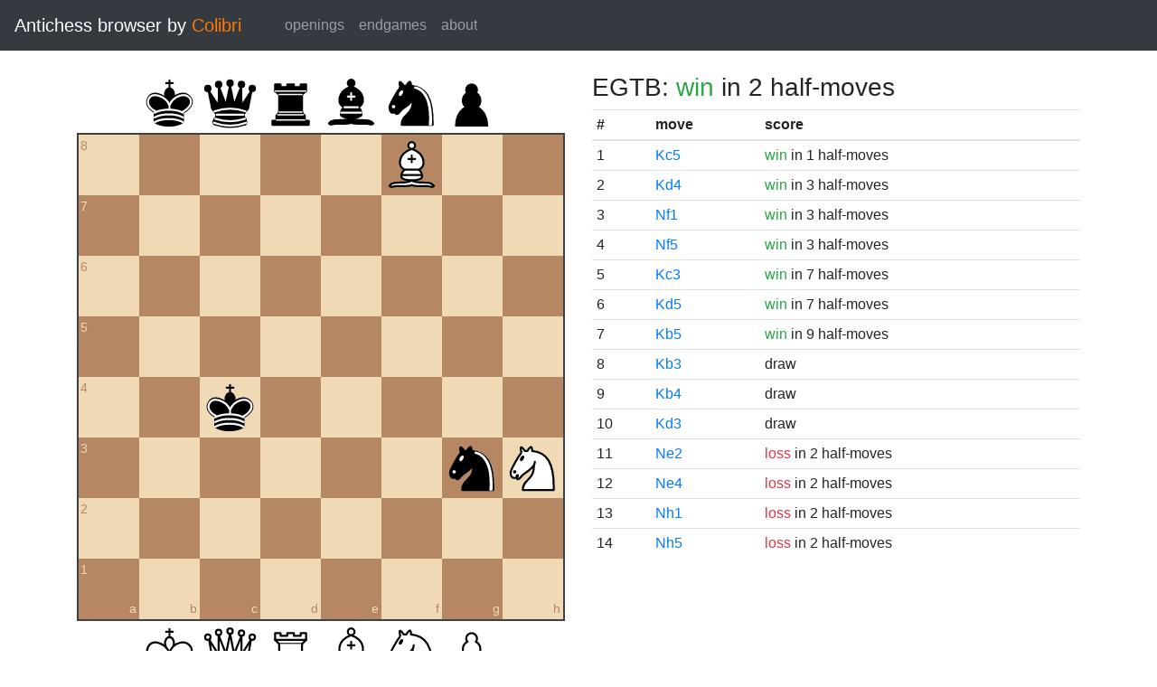

--- FILE ---
content_type: text/html; charset=UTF-8
request_url: https://catalin.francu.com/colibri/www/?fen=5B2%2F8%2F8%2F8%2F2k5%2F6nN%2F8%2F8%20b%20-%20-%200%200
body_size: 1441
content:
<!doctype html>
<html lang="en">
  <head>
    <title>Colibri Suicide Chess Browser</title>
    <meta http-equiv="Content-Type" content="text/html; charset=UTF-8"/>
    <link href="css/third-party/bootstrap-4.5.0.min.css" rel="stylesheet" type="text/css">
    <link href="css/third-party/chessboard-1.0.0.min.css" rel="stylesheet" type="text/css">
    <link href="css/main.css?v=1" rel="stylesheet" type="text/css"/>
    <script src="js/third-party/jquery-3.5.1.min.js"></script>
    <script src="js/third-party/bootstrap-4.5.0.min.js"></script>
    <script src="js/third-party/chessboard-1.0.0.min.js"></script>
    <script src="js/main.js?v=1"></script>
  </head>

  <body>
    <nav class="navbar navbar-expand-lg navbar-dark bg-dark">
      <span class="navbar-brand">
        Antichess browser by <span class="plug">Colibri</span>
      </span>

      <button
        class="navbar-toggler"
        type="button"
        data-toggle="collapse"
        data-target="#navbar-menu">
        <span class="navbar-toggler-icon"></span>
      </button>

      <div class="collapse navbar-collapse mx-4" id="navbar-menu">
        <ul class="navbar-nav">
          <li class="nav-item">
            <a class="nav-link" href=".">openings</a>
          </li>
          <li class="nav-item">
            <a class="nav-link" href="?egtb">endgames</a>
          </li>
          <li class="nav-item">
            <a class="nav-link" href="about.php">about</a>
          </li>
        </ul>
      </div>
    </nav>

    <main class="container-fluid">
      <div class="container mt-4">
          <div class="row">
    <div class="col-lg mb-4">
      <div id="board"></div>

      <form class="mt-3">
        <div class="form-group row">
          <div class="col-md-6">
            <button id="startBtn" type="button" class="btn btn-sm btn-secondary">
              start position
            </button>
            <button id="clearBtn" type="button" class="btn btn-sm btn-secondary">
              clear board
            </button>
          </div>

          <div class="col-md-6">
            <select id="stm" class="form-control form-control-sm">
              <option value="w"">white to move</option>
              <option value="b" selected>black to move</option>
            </select>
          </div>
        </div>

        <div class="form-group row">
          <small class="col form-text text-muted">
            Click on the third or sixth rank to set the en passant target
            square.
          </small>
        </div>

        <div class="d-flex">
          <div class="mr-1">
            <label for="fen" class="col-form-label form-control-sm pl-0">FEN:</label>
          </div>
          <div class="flex-grow-1">
            <input
              id="fen"
              type="text"
              class="form-control form-control-sm"
              name="fen"
              value="5B2/8/8/8/2k5/6nN/8/8 b - - 0 0"/>
          </div>
          <div class="ml-1">
            <button
              type="submit"
              id="goButton"
              class="btn btn-sm btn-primary">go</button>
          </div>
        </div>
      </form>
    </div>

    <div class="col-lg">
              <h3 class="parentScore">
  EGTB:   
      <span class="text-success">win</span>
  
      in 2 half-moves
  </h3>

<table class="table table-sm score-table">
  <thead>
    <tr>
      <th scope="col">#</th>
      <th scope="col">move</th>
      <th scope="col">score</th>
    </tr>
  </thead>
  <tbody>
          <tr>
        <td>
          1
        </td>
        <td>
          <a href="?fen=5B2%2F8%2F8%2F2k5%2F8%2F6nN%2F8%2F8%20w%20-%20-%200%200">Kc5</a>
        </td>
        <td>
            
      <span class="text-success">win</span>
  
      in 1 half-moves
          </td>
      </tr>
          <tr>
        <td>
          2
        </td>
        <td>
          <a href="?fen=5B2%2F8%2F8%2F8%2F3k4%2F6nN%2F8%2F8%20w%20-%20-%200%200">Kd4</a>
        </td>
        <td>
            
      <span class="text-success">win</span>
  
      in 3 half-moves
          </td>
      </tr>
          <tr>
        <td>
          3
        </td>
        <td>
          <a href="?fen=5B2%2F8%2F8%2F8%2F2k5%2F7N%2F8%2F5n2%20w%20-%20-%200%200">Nf1</a>
        </td>
        <td>
            
      <span class="text-success">win</span>
  
      in 3 half-moves
          </td>
      </tr>
          <tr>
        <td>
          4
        </td>
        <td>
          <a href="?fen=5B2%2F8%2F8%2F5n2%2F2k5%2F7N%2F8%2F8%20w%20-%20-%200%200">Nf5</a>
        </td>
        <td>
            
      <span class="text-success">win</span>
  
      in 3 half-moves
          </td>
      </tr>
          <tr>
        <td>
          5
        </td>
        <td>
          <a href="?fen=5B2%2F8%2F8%2F8%2F8%2F2k3nN%2F8%2F8%20w%20-%20-%200%200">Kc3</a>
        </td>
        <td>
            
      <span class="text-success">win</span>
  
      in 7 half-moves
          </td>
      </tr>
          <tr>
        <td>
          6
        </td>
        <td>
          <a href="?fen=5B2%2F8%2F8%2F3k4%2F8%2F6nN%2F8%2F8%20w%20-%20-%200%200">Kd5</a>
        </td>
        <td>
            
      <span class="text-success">win</span>
  
      in 7 half-moves
          </td>
      </tr>
          <tr>
        <td>
          7
        </td>
        <td>
          <a href="?fen=5B2%2F8%2F8%2F1k6%2F8%2F6nN%2F8%2F8%20w%20-%20-%200%200">Kb5</a>
        </td>
        <td>
            
      <span class="text-success">win</span>
  
      in 9 half-moves
          </td>
      </tr>
          <tr>
        <td>
          8
        </td>
        <td>
          <a href="?fen=5B2%2F8%2F8%2F8%2F8%2F1k4nN%2F8%2F8%20w%20-%20-%200%200">Kb3</a>
        </td>
        <td>
            draw
        </td>
      </tr>
          <tr>
        <td>
          9
        </td>
        <td>
          <a href="?fen=5B2%2F8%2F8%2F8%2F1k6%2F6nN%2F8%2F8%20w%20-%20-%200%200">Kb4</a>
        </td>
        <td>
            draw
        </td>
      </tr>
          <tr>
        <td>
          10
        </td>
        <td>
          <a href="?fen=5B2%2F8%2F8%2F8%2F8%2F3k2nN%2F8%2F8%20w%20-%20-%200%200">Kd3</a>
        </td>
        <td>
            draw
        </td>
      </tr>
          <tr>
        <td>
          11
        </td>
        <td>
          <a href="?fen=5B2%2F8%2F8%2F8%2F2k5%2F7N%2F4n3%2F8%20w%20-%20-%200%200">Ne2</a>
        </td>
        <td>
            
      <span class="text-danger">loss</span>
  
      in 2 half-moves
          </td>
      </tr>
          <tr>
        <td>
          12
        </td>
        <td>
          <a href="?fen=5B2%2F8%2F8%2F8%2F2k1n3%2F7N%2F8%2F8%20w%20-%20-%200%200">Ne4</a>
        </td>
        <td>
            
      <span class="text-danger">loss</span>
  
      in 2 half-moves
          </td>
      </tr>
          <tr>
        <td>
          13
        </td>
        <td>
          <a href="?fen=5B2%2F8%2F8%2F8%2F2k5%2F7N%2F8%2F7n%20w%20-%20-%200%200">Nh1</a>
        </td>
        <td>
            
      <span class="text-danger">loss</span>
  
      in 2 half-moves
          </td>
      </tr>
          <tr>
        <td>
          14
        </td>
        <td>
          <a href="?fen=5B2%2F8%2F8%2F7n%2F2k5%2F7N%2F8%2F8%20w%20-%20-%200%200">Nh5</a>
        </td>
        <td>
            
      <span class="text-danger">loss</span>
  
      in 2 half-moves
          </td>
      </tr>
      </tbody>
</table>
          </div>
  </div>
      </div>
    </main>

    <footer class="mt-3 pt-2 border-top text-center">
      Copyright 2013-2020 <a href="http://catalin.francu.com">Catalin Francu</a>

      <span class="text-muted px-3">•</span>

      <a href="https://github.com/CatalinFrancu/colibri/">source code</a>
    </footer>

  </body>
</html>


--- FILE ---
content_type: image/svg+xml
request_url: https://catalin.francu.com/colibri/www/img/pieces/wK.svg
body_size: 1207
content:
<?xml version="1.0" encoding="UTF-8" standalone="no"?>
<!DOCTYPE svg PUBLIC "-//W3C//DTD SVG 1.1//EN" "http://www.w3.org/Graphics/SVG/1.1/DTD/svg11.dtd">
<svg xmlns="http://www.w3.org/2000/svg" version="1.1" width="45" height="45">
  <g style="fill:none; fill-opacity:1; fill-rule:evenodd; stroke:#000000; stroke-width:1.5; stroke-linecap:round;stroke-linejoin:round;stroke-miterlimit:4; stroke-dasharray:none; stroke-opacity:1;">
    <path
      d="M 22.5,11.63 L 22.5,6"
      style="fill:none; stroke:#000000; stroke-linejoin:miter;" />
    <path
      d="M 20,8 L 25,8"
      style="fill:none; stroke:#000000; stroke-linejoin:miter;" />
    <path
      d="M 22.5,25 C 22.5,25 27,17.5 25.5,14.5 C 25.5,14.5 24.5,12 22.5,12 C 20.5,12 19.5,14.5 19.5,14.5 C 18,17.5 22.5,25 22.5,25"
      style="fill:#ffffff; stroke:#000000; stroke-linecap:butt; stroke-linejoin:miter;" />
    <path
      d="M 11.5,37 C 17,40.5 27,40.5 32.5,37 L 32.5,30 C 32.5,30 41.5,25.5 38.5,19.5 C 34.5,13 25,16 22.5,23.5 L 22.5,27 L 22.5,23.5 C 19,16 9.5,13 6.5,19.5 C 3.5,25.5 11.5,29.5 11.5,29.5 L 11.5,37 z "
      style="fill:#ffffff; stroke:#000000;" />
    <path
      d="M 11.5,30 C 17,27 27,27 32.5,30"
      style="fill:none; stroke:#000000;" />
    <path
      d="M 11.5,33.5 C 17,30.5 27,30.5 32.5,33.5"
      style="fill:none; stroke:#000000;" />
    <path
      d="M 11.5,37 C 17,34 27,34 32.5,37"
      style="fill:none; stroke:#000000;" />
  </g>
</svg>
